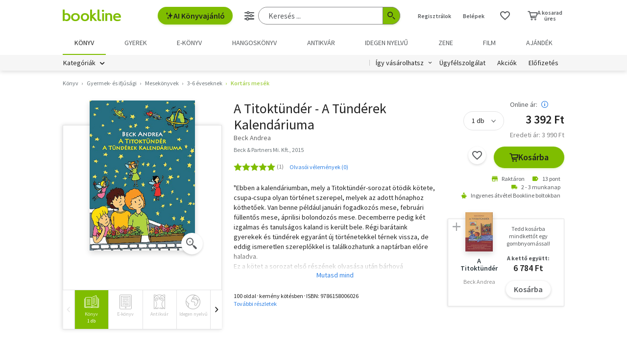

--- FILE ---
content_type: text/html; charset=utf-8
request_url: https://www.google.com/recaptcha/api2/aframe
body_size: -86
content:
<!DOCTYPE HTML><html><head><meta http-equiv="content-type" content="text/html; charset=UTF-8"></head><body><script nonce="AswjpZ2o8U3Ys-7xm5JZew">/** Anti-fraud and anti-abuse applications only. See google.com/recaptcha */ try{var clients={'sodar':'https://pagead2.googlesyndication.com/pagead/sodar?'};window.addEventListener("message",function(a){try{if(a.source===window.parent){var b=JSON.parse(a.data);var c=clients[b['id']];if(c){var d=document.createElement('img');d.src=c+b['params']+'&rc='+(localStorage.getItem("rc::a")?sessionStorage.getItem("rc::b"):"");window.document.body.appendChild(d);sessionStorage.setItem("rc::e",parseInt(sessionStorage.getItem("rc::e")||0)+1);localStorage.setItem("rc::h",'1769107349259');}}}catch(b){}});window.parent.postMessage("_grecaptcha_ready", "*");}catch(b){}</script></body></html>